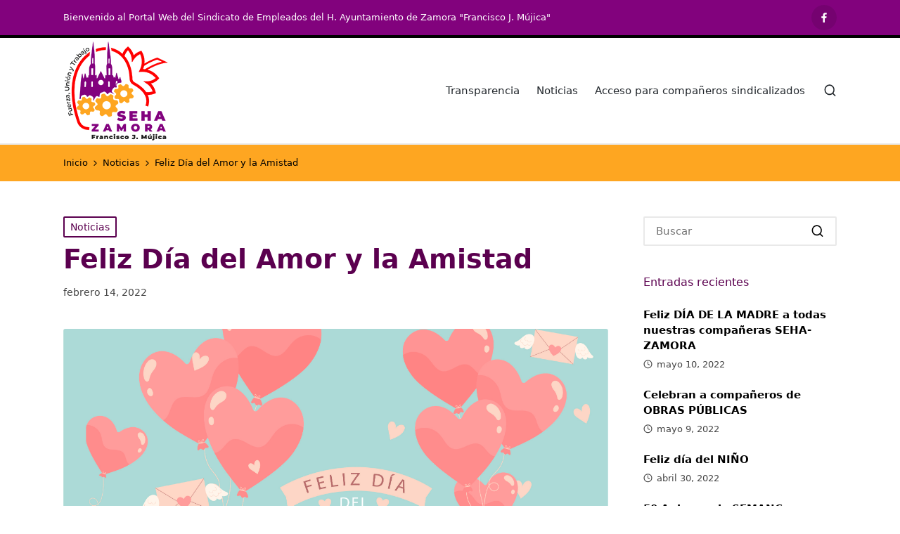

--- FILE ---
content_type: text/html; charset=UTF-8
request_url: https://sehazamora.org.mx/feliz-dia-del-amor-y-la-amistad/
body_size: 46630
content:

<!DOCTYPE html>
<html lang="es" itemscope itemtype="http://schema.org/WebPage">
<head>
	<meta charset="UTF-8">
	<link rel="profile" href="http://gmpg.org/xfn/11">
	<title>Feliz Día del Amor y la Amistad &#8211; Sindicato de Empleados del H. Ayuntamiento de Zamora &quot;Francisco J. Mújica&quot;</title>
<meta name='robots' content='max-image-preview:large' />
<meta name="viewport" content="width=device-width, initial-scale=1"><link rel="alternate" type="application/rss+xml" title="Sindicato de Empleados del H. Ayuntamiento de Zamora &quot;Francisco J. Mújica&quot; &raquo; Feed" href="https://sehazamora.org.mx/feed/" />
<link rel="alternate" type="application/rss+xml" title="Sindicato de Empleados del H. Ayuntamiento de Zamora &quot;Francisco J. Mújica&quot; &raquo; RSS de los comentarios" href="https://sehazamora.org.mx/comments/feed/" />
<link rel="alternate" type="application/rss+xml" title="Sindicato de Empleados del H. Ayuntamiento de Zamora &quot;Francisco J. Mújica&quot; &raquo; Feliz Día del Amor y la Amistad RSS de los comentarios" href="https://sehazamora.org.mx/feliz-dia-del-amor-y-la-amistad/feed/" />
<link rel="alternate" title="oEmbed (JSON)" type="application/json+oembed" href="https://sehazamora.org.mx/wp-json/oembed/1.0/embed?url=https%3A%2F%2Fsehazamora.org.mx%2Ffeliz-dia-del-amor-y-la-amistad%2F" />
<link rel="alternate" title="oEmbed (XML)" type="text/xml+oembed" href="https://sehazamora.org.mx/wp-json/oembed/1.0/embed?url=https%3A%2F%2Fsehazamora.org.mx%2Ffeliz-dia-del-amor-y-la-amistad%2F&#038;format=xml" />
<style id='wp-img-auto-sizes-contain-inline-css'>
img:is([sizes=auto i],[sizes^="auto," i]){contain-intrinsic-size:3000px 1500px}
/*# sourceURL=wp-img-auto-sizes-contain-inline-css */
</style>
<style id='wp-emoji-styles-inline-css'>

	img.wp-smiley, img.emoji {
		display: inline !important;
		border: none !important;
		box-shadow: none !important;
		height: 1em !important;
		width: 1em !important;
		margin: 0 0.07em !important;
		vertical-align: -0.1em !important;
		background: none !important;
		padding: 0 !important;
	}
/*# sourceURL=wp-emoji-styles-inline-css */
</style>
<style id='wp-block-library-inline-css'>
:root{--wp-block-synced-color:#7a00df;--wp-block-synced-color--rgb:122,0,223;--wp-bound-block-color:var(--wp-block-synced-color);--wp-editor-canvas-background:#ddd;--wp-admin-theme-color:#007cba;--wp-admin-theme-color--rgb:0,124,186;--wp-admin-theme-color-darker-10:#006ba1;--wp-admin-theme-color-darker-10--rgb:0,107,160.5;--wp-admin-theme-color-darker-20:#005a87;--wp-admin-theme-color-darker-20--rgb:0,90,135;--wp-admin-border-width-focus:2px}@media (min-resolution:192dpi){:root{--wp-admin-border-width-focus:1.5px}}.wp-element-button{cursor:pointer}:root .has-very-light-gray-background-color{background-color:#eee}:root .has-very-dark-gray-background-color{background-color:#313131}:root .has-very-light-gray-color{color:#eee}:root .has-very-dark-gray-color{color:#313131}:root .has-vivid-green-cyan-to-vivid-cyan-blue-gradient-background{background:linear-gradient(135deg,#00d084,#0693e3)}:root .has-purple-crush-gradient-background{background:linear-gradient(135deg,#34e2e4,#4721fb 50%,#ab1dfe)}:root .has-hazy-dawn-gradient-background{background:linear-gradient(135deg,#faaca8,#dad0ec)}:root .has-subdued-olive-gradient-background{background:linear-gradient(135deg,#fafae1,#67a671)}:root .has-atomic-cream-gradient-background{background:linear-gradient(135deg,#fdd79a,#004a59)}:root .has-nightshade-gradient-background{background:linear-gradient(135deg,#330968,#31cdcf)}:root .has-midnight-gradient-background{background:linear-gradient(135deg,#020381,#2874fc)}:root{--wp--preset--font-size--normal:16px;--wp--preset--font-size--huge:42px}.has-regular-font-size{font-size:1em}.has-larger-font-size{font-size:2.625em}.has-normal-font-size{font-size:var(--wp--preset--font-size--normal)}.has-huge-font-size{font-size:var(--wp--preset--font-size--huge)}.has-text-align-center{text-align:center}.has-text-align-left{text-align:left}.has-text-align-right{text-align:right}.has-fit-text{white-space:nowrap!important}#end-resizable-editor-section{display:none}.aligncenter{clear:both}.items-justified-left{justify-content:flex-start}.items-justified-center{justify-content:center}.items-justified-right{justify-content:flex-end}.items-justified-space-between{justify-content:space-between}.screen-reader-text{border:0;clip-path:inset(50%);height:1px;margin:-1px;overflow:hidden;padding:0;position:absolute;width:1px;word-wrap:normal!important}.screen-reader-text:focus{background-color:#ddd;clip-path:none;color:#444;display:block;font-size:1em;height:auto;left:5px;line-height:normal;padding:15px 23px 14px;text-decoration:none;top:5px;width:auto;z-index:100000}html :where(.has-border-color){border-style:solid}html :where([style*=border-top-color]){border-top-style:solid}html :where([style*=border-right-color]){border-right-style:solid}html :where([style*=border-bottom-color]){border-bottom-style:solid}html :where([style*=border-left-color]){border-left-style:solid}html :where([style*=border-width]){border-style:solid}html :where([style*=border-top-width]){border-top-style:solid}html :where([style*=border-right-width]){border-right-style:solid}html :where([style*=border-bottom-width]){border-bottom-style:solid}html :where([style*=border-left-width]){border-left-style:solid}html :where(img[class*=wp-image-]){height:auto;max-width:100%}:where(figure){margin:0 0 1em}html :where(.is-position-sticky){--wp-admin--admin-bar--position-offset:var(--wp-admin--admin-bar--height,0px)}@media screen and (max-width:600px){html :where(.is-position-sticky){--wp-admin--admin-bar--position-offset:0px}}

/*# sourceURL=wp-block-library-inline-css */
</style><style id='wp-block-paragraph-inline-css'>
.is-small-text{font-size:.875em}.is-regular-text{font-size:1em}.is-large-text{font-size:2.25em}.is-larger-text{font-size:3em}.has-drop-cap:not(:focus):first-letter{float:left;font-size:8.4em;font-style:normal;font-weight:100;line-height:.68;margin:.05em .1em 0 0;text-transform:uppercase}body.rtl .has-drop-cap:not(:focus):first-letter{float:none;margin-left:.1em}p.has-drop-cap.has-background{overflow:hidden}:root :where(p.has-background){padding:1.25em 2.375em}:where(p.has-text-color:not(.has-link-color)) a{color:inherit}p.has-text-align-left[style*="writing-mode:vertical-lr"],p.has-text-align-right[style*="writing-mode:vertical-rl"]{rotate:180deg}
/*# sourceURL=https://sehazamora.org.mx/wp-includes/blocks/paragraph/style.min.css */
</style>
<style id='global-styles-inline-css'>
:root{--wp--preset--aspect-ratio--square: 1;--wp--preset--aspect-ratio--4-3: 4/3;--wp--preset--aspect-ratio--3-4: 3/4;--wp--preset--aspect-ratio--3-2: 3/2;--wp--preset--aspect-ratio--2-3: 2/3;--wp--preset--aspect-ratio--16-9: 16/9;--wp--preset--aspect-ratio--9-16: 9/16;--wp--preset--color--black: #000000;--wp--preset--color--cyan-bluish-gray: #abb8c3;--wp--preset--color--white: #ffffff;--wp--preset--color--pale-pink: #f78da7;--wp--preset--color--vivid-red: #cf2e2e;--wp--preset--color--luminous-vivid-orange: #ff6900;--wp--preset--color--luminous-vivid-amber: #fcb900;--wp--preset--color--light-green-cyan: #7bdcb5;--wp--preset--color--vivid-green-cyan: #00d084;--wp--preset--color--pale-cyan-blue: #8ed1fc;--wp--preset--color--vivid-cyan-blue: #0693e3;--wp--preset--color--vivid-purple: #9b51e0;--wp--preset--gradient--vivid-cyan-blue-to-vivid-purple: linear-gradient(135deg,rgb(6,147,227) 0%,rgb(155,81,224) 100%);--wp--preset--gradient--light-green-cyan-to-vivid-green-cyan: linear-gradient(135deg,rgb(122,220,180) 0%,rgb(0,208,130) 100%);--wp--preset--gradient--luminous-vivid-amber-to-luminous-vivid-orange: linear-gradient(135deg,rgb(252,185,0) 0%,rgb(255,105,0) 100%);--wp--preset--gradient--luminous-vivid-orange-to-vivid-red: linear-gradient(135deg,rgb(255,105,0) 0%,rgb(207,46,46) 100%);--wp--preset--gradient--very-light-gray-to-cyan-bluish-gray: linear-gradient(135deg,rgb(238,238,238) 0%,rgb(169,184,195) 100%);--wp--preset--gradient--cool-to-warm-spectrum: linear-gradient(135deg,rgb(74,234,220) 0%,rgb(151,120,209) 20%,rgb(207,42,186) 40%,rgb(238,44,130) 60%,rgb(251,105,98) 80%,rgb(254,248,76) 100%);--wp--preset--gradient--blush-light-purple: linear-gradient(135deg,rgb(255,206,236) 0%,rgb(152,150,240) 100%);--wp--preset--gradient--blush-bordeaux: linear-gradient(135deg,rgb(254,205,165) 0%,rgb(254,45,45) 50%,rgb(107,0,62) 100%);--wp--preset--gradient--luminous-dusk: linear-gradient(135deg,rgb(255,203,112) 0%,rgb(199,81,192) 50%,rgb(65,88,208) 100%);--wp--preset--gradient--pale-ocean: linear-gradient(135deg,rgb(255,245,203) 0%,rgb(182,227,212) 50%,rgb(51,167,181) 100%);--wp--preset--gradient--electric-grass: linear-gradient(135deg,rgb(202,248,128) 0%,rgb(113,206,126) 100%);--wp--preset--gradient--midnight: linear-gradient(135deg,rgb(2,3,129) 0%,rgb(40,116,252) 100%);--wp--preset--font-size--small: 13px;--wp--preset--font-size--medium: 20px;--wp--preset--font-size--large: 36px;--wp--preset--font-size--x-large: 42px;--wp--preset--spacing--20: 0.44rem;--wp--preset--spacing--30: 0.67rem;--wp--preset--spacing--40: 1rem;--wp--preset--spacing--50: 1.5rem;--wp--preset--spacing--60: 2.25rem;--wp--preset--spacing--70: 3.38rem;--wp--preset--spacing--80: 5.06rem;--wp--preset--shadow--natural: 6px 6px 9px rgba(0, 0, 0, 0.2);--wp--preset--shadow--deep: 12px 12px 50px rgba(0, 0, 0, 0.4);--wp--preset--shadow--sharp: 6px 6px 0px rgba(0, 0, 0, 0.2);--wp--preset--shadow--outlined: 6px 6px 0px -3px rgb(255, 255, 255), 6px 6px rgb(0, 0, 0);--wp--preset--shadow--crisp: 6px 6px 0px rgb(0, 0, 0);}:where(.is-layout-flex){gap: 0.5em;}:where(.is-layout-grid){gap: 0.5em;}body .is-layout-flex{display: flex;}.is-layout-flex{flex-wrap: wrap;align-items: center;}.is-layout-flex > :is(*, div){margin: 0;}body .is-layout-grid{display: grid;}.is-layout-grid > :is(*, div){margin: 0;}:where(.wp-block-columns.is-layout-flex){gap: 2em;}:where(.wp-block-columns.is-layout-grid){gap: 2em;}:where(.wp-block-post-template.is-layout-flex){gap: 1.25em;}:where(.wp-block-post-template.is-layout-grid){gap: 1.25em;}.has-black-color{color: var(--wp--preset--color--black) !important;}.has-cyan-bluish-gray-color{color: var(--wp--preset--color--cyan-bluish-gray) !important;}.has-white-color{color: var(--wp--preset--color--white) !important;}.has-pale-pink-color{color: var(--wp--preset--color--pale-pink) !important;}.has-vivid-red-color{color: var(--wp--preset--color--vivid-red) !important;}.has-luminous-vivid-orange-color{color: var(--wp--preset--color--luminous-vivid-orange) !important;}.has-luminous-vivid-amber-color{color: var(--wp--preset--color--luminous-vivid-amber) !important;}.has-light-green-cyan-color{color: var(--wp--preset--color--light-green-cyan) !important;}.has-vivid-green-cyan-color{color: var(--wp--preset--color--vivid-green-cyan) !important;}.has-pale-cyan-blue-color{color: var(--wp--preset--color--pale-cyan-blue) !important;}.has-vivid-cyan-blue-color{color: var(--wp--preset--color--vivid-cyan-blue) !important;}.has-vivid-purple-color{color: var(--wp--preset--color--vivid-purple) !important;}.has-black-background-color{background-color: var(--wp--preset--color--black) !important;}.has-cyan-bluish-gray-background-color{background-color: var(--wp--preset--color--cyan-bluish-gray) !important;}.has-white-background-color{background-color: var(--wp--preset--color--white) !important;}.has-pale-pink-background-color{background-color: var(--wp--preset--color--pale-pink) !important;}.has-vivid-red-background-color{background-color: var(--wp--preset--color--vivid-red) !important;}.has-luminous-vivid-orange-background-color{background-color: var(--wp--preset--color--luminous-vivid-orange) !important;}.has-luminous-vivid-amber-background-color{background-color: var(--wp--preset--color--luminous-vivid-amber) !important;}.has-light-green-cyan-background-color{background-color: var(--wp--preset--color--light-green-cyan) !important;}.has-vivid-green-cyan-background-color{background-color: var(--wp--preset--color--vivid-green-cyan) !important;}.has-pale-cyan-blue-background-color{background-color: var(--wp--preset--color--pale-cyan-blue) !important;}.has-vivid-cyan-blue-background-color{background-color: var(--wp--preset--color--vivid-cyan-blue) !important;}.has-vivid-purple-background-color{background-color: var(--wp--preset--color--vivid-purple) !important;}.has-black-border-color{border-color: var(--wp--preset--color--black) !important;}.has-cyan-bluish-gray-border-color{border-color: var(--wp--preset--color--cyan-bluish-gray) !important;}.has-white-border-color{border-color: var(--wp--preset--color--white) !important;}.has-pale-pink-border-color{border-color: var(--wp--preset--color--pale-pink) !important;}.has-vivid-red-border-color{border-color: var(--wp--preset--color--vivid-red) !important;}.has-luminous-vivid-orange-border-color{border-color: var(--wp--preset--color--luminous-vivid-orange) !important;}.has-luminous-vivid-amber-border-color{border-color: var(--wp--preset--color--luminous-vivid-amber) !important;}.has-light-green-cyan-border-color{border-color: var(--wp--preset--color--light-green-cyan) !important;}.has-vivid-green-cyan-border-color{border-color: var(--wp--preset--color--vivid-green-cyan) !important;}.has-pale-cyan-blue-border-color{border-color: var(--wp--preset--color--pale-cyan-blue) !important;}.has-vivid-cyan-blue-border-color{border-color: var(--wp--preset--color--vivid-cyan-blue) !important;}.has-vivid-purple-border-color{border-color: var(--wp--preset--color--vivid-purple) !important;}.has-vivid-cyan-blue-to-vivid-purple-gradient-background{background: var(--wp--preset--gradient--vivid-cyan-blue-to-vivid-purple) !important;}.has-light-green-cyan-to-vivid-green-cyan-gradient-background{background: var(--wp--preset--gradient--light-green-cyan-to-vivid-green-cyan) !important;}.has-luminous-vivid-amber-to-luminous-vivid-orange-gradient-background{background: var(--wp--preset--gradient--luminous-vivid-amber-to-luminous-vivid-orange) !important;}.has-luminous-vivid-orange-to-vivid-red-gradient-background{background: var(--wp--preset--gradient--luminous-vivid-orange-to-vivid-red) !important;}.has-very-light-gray-to-cyan-bluish-gray-gradient-background{background: var(--wp--preset--gradient--very-light-gray-to-cyan-bluish-gray) !important;}.has-cool-to-warm-spectrum-gradient-background{background: var(--wp--preset--gradient--cool-to-warm-spectrum) !important;}.has-blush-light-purple-gradient-background{background: var(--wp--preset--gradient--blush-light-purple) !important;}.has-blush-bordeaux-gradient-background{background: var(--wp--preset--gradient--blush-bordeaux) !important;}.has-luminous-dusk-gradient-background{background: var(--wp--preset--gradient--luminous-dusk) !important;}.has-pale-ocean-gradient-background{background: var(--wp--preset--gradient--pale-ocean) !important;}.has-electric-grass-gradient-background{background: var(--wp--preset--gradient--electric-grass) !important;}.has-midnight-gradient-background{background: var(--wp--preset--gradient--midnight) !important;}.has-small-font-size{font-size: var(--wp--preset--font-size--small) !important;}.has-medium-font-size{font-size: var(--wp--preset--font-size--medium) !important;}.has-large-font-size{font-size: var(--wp--preset--font-size--large) !important;}.has-x-large-font-size{font-size: var(--wp--preset--font-size--x-large) !important;}
/*# sourceURL=global-styles-inline-css */
</style>

<style id='classic-theme-styles-inline-css'>
/*! This file is auto-generated */
.wp-block-button__link{color:#fff;background-color:#32373c;border-radius:9999px;box-shadow:none;text-decoration:none;padding:calc(.667em + 2px) calc(1.333em + 2px);font-size:1.125em}.wp-block-file__button{background:#32373c;color:#fff;text-decoration:none}
/*# sourceURL=/wp-includes/css/classic-themes.min.css */
</style>
<link rel='stylesheet' id='sinatra-styles-css' href='https://sehazamora.org.mx/wp-content/themes/sinatra/assets/css/style.min.css?ver=1.3' media='all' />
<link rel='stylesheet' id='sinatra-dynamic-styles-css' href='https://sehazamora.org.mx/wp-content/uploads/sinatra/dynamic-styles.css?ver=1769385084' media='all' />
<link rel="https://api.w.org/" href="https://sehazamora.org.mx/wp-json/" /><link rel="alternate" title="JSON" type="application/json" href="https://sehazamora.org.mx/wp-json/wp/v2/posts/483" /><link rel="EditURI" type="application/rsd+xml" title="RSD" href="https://sehazamora.org.mx/xmlrpc.php?rsd" />
<meta name="generator" content="WordPress 6.9" />
<link rel="canonical" href="https://sehazamora.org.mx/feliz-dia-del-amor-y-la-amistad/" />
<link rel='shortlink' href='https://sehazamora.org.mx/?p=483' />
<link rel="pingback" href="https://sehazamora.org.mx/xmlrpc.php">
<meta name="theme-color" content="#5b004f"><style id="uagb-style-conditional-extension">@media (min-width: 1025px){body .uag-hide-desktop.uagb-google-map__wrap,body .uag-hide-desktop{display:none !important}}@media (min-width: 768px) and (max-width: 1024px){body .uag-hide-tab.uagb-google-map__wrap,body .uag-hide-tab{display:none !important}}@media (max-width: 767px){body .uag-hide-mob.uagb-google-map__wrap,body .uag-hide-mob{display:none !important}}</style><link rel="icon" href="https://sehazamora.org.mx/wp-content/uploads/2021/05/logo_sehazamora_250x250.png" sizes="32x32" />
<link rel="icon" href="https://sehazamora.org.mx/wp-content/uploads/2021/05/logo_sehazamora_250x250.png" sizes="192x192" />
<link rel="apple-touch-icon" href="https://sehazamora.org.mx/wp-content/uploads/2021/05/logo_sehazamora_250x250.png" />
<meta name="msapplication-TileImage" content="https://sehazamora.org.mx/wp-content/uploads/2021/05/logo_sehazamora_250x250.png" />
</head>

<body class="wp-singular post-template-default single single-post postid-483 single-format-standard wp-custom-logo wp-embed-responsive wp-theme-sinatra sinatra-topbar__separators-regular sinatra-layout__fw-contained sinatra-header-layout-1 sinatra-menu-animation-underline sinatra-header__separators-regular si-single-title-in-content si-page-title-align-left si-has-sidebar sinatra-sidebar-style-1 sinatra-sidebar-position__right-sidebar si-sidebar-r__after-content entry-media-hover-style-1 sinatra-copyright-layout-1 si-input-supported validate-comment-form si-menu-accessibility">



<div id="si-preloader">
	
<div class="preloader-1">
	<div></div>
</div><!-- END .si-preloader-1 -->
</div><!-- END #si-preloader -->
<div id="page" class="hfeed site">
	<a class="skip-link screen-reader-text" href="#content">Saltar al contenido</a>

	
	<header id="masthead" class="site-header" role="banner" itemtype="https://schema.org/WPHeader" itemscope="itemscope">
		
<div id="sinatra-topbar" class="sinatra-hide-mobile-tablet">
	<div class="si-container">
		<div class="si-flex-row">
			<div class="col-md flex-basis-auto start-sm"><div class="si-topbar-widget__text si-topbar-widget sinatra-all"><span>Bienvenido al Portal Web del Sindicato de Empleados del H. Ayuntamiento de Zamora "Francisco J. Mújica"</span></div><!-- END .si-topbar-widget --></div>
			<div class="col-md flex-basis-auto end-sm"><div class="si-topbar-widget__socials si-topbar-widget sinatra-all"><nav class="sinatra-social-nav rounded si-standard"><ul id="menu-redes_sociales" class="sinatra-socials-menu"><li id="menu-item-42" class="menu-item menu-item-type-custom menu-item-object-custom menu-item-42"><a href="https://www.facebook.com/SEHAZAMORA"><span class="screen-reader-text">Facebook</span><svg class="si-icon" aria-hidden="true" xmlns="http://www.w3.org/2000/svg" width="32" height="32" viewBox="0 0 32 32"><path d="M18.518 32.438v-14.639h4.88l0.751-5.693h-5.631v-3.629c0-1.627 0.438-2.753 2.815-2.753h3.003v-5.067c-0.5-0.125-2.315-0.25-4.379-0.25-4.379 0-7.32 2.628-7.32 7.507v4.192h-4.942v5.693h4.942v14.639z"></path></svg><svg class="si-icon bottom-icon" aria-hidden="true" xmlns="http://www.w3.org/2000/svg" width="32" height="32" viewBox="0 0 32 32"><path d="M18.518 32.438v-14.639h4.88l0.751-5.693h-5.631v-3.629c0-1.627 0.438-2.753 2.815-2.753h3.003v-5.067c-0.5-0.125-2.315-0.25-4.379-0.25-4.379 0-7.32 2.628-7.32 7.507v4.192h-4.942v5.693h4.942v14.639z"></path></svg></a></li>
</ul></nav></div><!-- END .si-topbar-widget --></div>
		</div>
	</div>
</div><!-- END #sinatra-topbar -->
<div id="sinatra-header" >
		<div id="sinatra-header-inner">
	
<div class="si-container si-header-container">

	
<div class="sinatra-logo si-header-element" itemtype="https://schema.org/Organization" itemscope="itemscope">
	<div class="logo-inner"><a href="https://sehazamora.org.mx/" rel="home" class="" itemprop="url">
					<img src="https://sehazamora.org.mx/wp-content/uploads/2021/05/logo-seha-zamora-color-150x150-1.png" alt="Sindicato de Empleados del Ayuntamiento de Zamora Francisco J. Mújica" width="150" height="150" class="" itemprop="logo"/>
				</a></div></div><!-- END .sinatra-logo -->

<nav class="site-navigation main-navigation sinatra-primary-nav sinatra-nav si-header-element" role="navigation" itemtype="https://schema.org/SiteNavigationElement" itemscope="itemscope" aria-label="Navegación del sitio">
<ul id="sinatra-primary-nav" class="menu"><li id="menu-item-9" class="menu-item menu-item-type-custom menu-item-object-custom menu-item-9"><a href="https://sehazamora.org.mx/transparencia/"><span>Transparencia</span></a></li>
<li id="menu-item-113" class="menu-item menu-item-type-post_type menu-item-object-page menu-item-113"><a href="https://sehazamora.org.mx/noticias/"><span>Noticias</span></a></li>
<li id="menu-item-11" class="menu-item menu-item-type-custom menu-item-object-custom menu-item-11"><a href="https://sehazamora.org.mx/mi-cuenta/"><span>Acceso para compañeros sindicalizados</span></a></li>
</ul></nav><!-- END .sinatra-nav -->
<div class="si-header-widgets si-header-element sinatra-widget-location-right"><div class="si-header-widget__search si-header-widget sinatra-hide-mobile-tablet"><div class="si-widget-wrapper">
<div aria-haspopup="true">
	<a href="#" class="si-search">
		<svg class="si-icon" aria-label="Buscar" xmlns="http://www.w3.org/2000/svg" width="32" height="32" viewBox="0 0 32 32"><path d="M28.962 26.499l-4.938-4.938c1.602-2.002 2.669-4.671 2.669-7.474 0-6.673-5.339-12.012-12.012-12.012s-12.012 5.339-12.012 12.012c0 6.673 5.339 12.012 12.012 12.012 2.803 0 5.472-0.934 7.474-2.669l4.938 4.938c0.267 0.267 0.667 0.4 0.934 0.4s0.667-0.133 0.934-0.4c0.534-0.534 0.534-1.335 0-1.868zM5.339 14.087c0-5.205 4.137-9.342 9.342-9.342s9.342 4.137 9.342 9.342c0 2.536-1.068 4.938-2.669 6.54 0 0 0 0 0 0s0 0 0 0c-1.735 1.735-4.004 2.669-6.54 2.669-5.339 0.133-9.476-4.004-9.476-9.209z"></path></svg>	</a><!-- END .si-search -->

	<div class="si-search-simple si-search-container dropdown-item">
		<form role="search" aria-label="Búsqueda en el sitio" method="get" class="si-search-form" action="https://sehazamora.org.mx/">

			<label class="si-form-label">
				<span class="screen-reader-text">Buscar:</span>
				<input type="search" class="si-input-search" placeholder="Buscar" value="" name="s" autocomplete="off">
			</label><!-- END .sinara-form-label -->

			
			<button type="submit" class="sinatra-animate-arrow right-arrow" aria-hidden="true" role="button" tabindex="-1">
				<svg xmlns="http://www.w3.org/2000/svg" xmlns:xlink="http://www.w3.org/1999/xlink" x="0px" y="0px" width="30px" height="18px" viewBox="0 0 30 18" enable-background="new 0 0 30 18" xml:space="preserve">
					
					<path class="arrow-handle" d="M2.511,9.007l7.185-7.221c0.407-0.409,0.407-1.071,0-1.48s-1.068-0.409-1.476,0L0.306,8.259 c-0.408,0.41-0.408,1.072,0,1.481l7.914,7.952c0.407,0.408,1.068,0.408,1.476,0s0.407-1.07,0-1.479L2.511,9.007z">
					</path>
					
					<path class="arrow-bar" fill-rule="evenodd" clip-rule="evenodd" d="M1,8h28.001c0.551,0,1,0.448,1,1c0,0.553-0.449,1-1,1H1c-0.553,0-1-0.447-1-1
					                            C0,8.448,0.447,8,1,8z">
					</path>
				</svg>
			</button>
		</form>
	</div><!-- END .si-search-simple -->
</div>
</div></div><!-- END .si-header-widget --></div><!-- END .si-header-widgets -->
	<span class="si-header-element si-mobile-nav">
				<button class="si-hamburger hamburger--spin si-hamburger-sinatra-primary-nav" aria-label="Menú" aria-controls="sinatra-primary-nav" type="button">

			
			<span class="hamburger-box">
				<span class="hamburger-inner"></span>
			</span>

		</button>
			</span>

</div><!-- END .si-container -->
	</div><!-- END #sinatra-header-inner -->
	</div><!-- END #sinatra-header -->
		
<div class="page-header si-has-breadcrumbs">

	
	
	<div class="si-container si-breadcrumbs"><nav role="navigation" aria-label="Migas de pan" class="breadcrumb-trail breadcrumbs" itemprop="breadcrumb"><ul class="trail-items" itemscope itemtype="http://schema.org/BreadcrumbList"><meta name="numberOfItems" content="3" /><meta name="itemListOrder" content="Ascending" /><li itemprop="itemListElement" itemscope itemtype="http://schema.org/ListItem" class="trail-item trail-begin"><a href="https://sehazamora.org.mx/" rel="home" itemprop="item"><span itemprop="name">Inicio</span></a><meta itemprop="position" content="1" /></li><li itemprop="itemListElement" itemscope itemtype="http://schema.org/ListItem" class="trail-item"><a href="https://sehazamora.org.mx/category/noticias/" itemprop="item"><span itemprop="name">Noticias</span></a><meta itemprop="position" content="2" /></li><li itemprop="itemListElement" itemscope itemtype="http://schema.org/ListItem" class="trail-item trail-end"><span><span itemprop="name">Feliz Día del Amor y la Amistad</span></span><meta itemprop="position" content="3" /></li></ul></nav></div>
</div>
	</header><!-- #masthead .site-header -->

	
		<div id="main" class="site-main">

		
<div class="si-container">

	<div id="primary" class="content-area">

		
		<main id="content" class="site-content" role="main" itemscope itemtype="http://schema.org/Blog">

			

<article id="post-483" class="sinatra-article post-483 post type-post status-publish format-standard has-post-thumbnail hentry category-noticias tag-roberto-ochoa tag-sehazamora tag-sindicalizados-zamora tag-sindicato-de-empleados-del-h-ayuntamiento-de-zamora tag-sindicatos-zamora" itemscope="" itemtype="https://schema.org/CreativeWork">

	
<div class="post-category">

	<span class="cat-links"><span class="screen-reader-text">Publicado en</span><span><a href="https://sehazamora.org.mx/category/noticias/" rel="category tag">Noticias</a></span></span>
</div>

<header class="entry-header">

	
	<h1 class="entry-title" itemprop="headline">
		Feliz Día del Amor y la Amistad	</h1>

</header>
<div class="entry-meta"><div class="entry-meta-elements"><span class="posted-on"><time class="entry-date published updated" datetime="2022-02-14T08:25:00-06:00">febrero 14, 2022</time></span></div></div><div class="post-thumb entry-media thumbnail"><img width="1024" height="984" src="https://sehazamora.org.mx/wp-content/uploads/2022/02/FELIZ-DIA-DEL-AMOR-Y-AMISTAD.jpg" class="attachment-large size-large wp-post-image" alt="Feliz Día del Amor y la Amistad" /></div>
<div class="entry-content si-entry" itemprop="text">
	
<p>&#8220;Mucha gente entra y sale de tu vida a lo largo de los años. Pero solo los verdaderos amigos dejan huellas en tu corazón&#8221;.¡ℱℯ𝓁𝒾𝓏 𝒹𝒾́𝒶 𝒹ℯ𝓁 𝒜𝓂ℴ𝓇 𝓎 𝒜𝓂𝒾𝓈𝓉𝒶𝒹!</p>



<p>𝐄𝐥 𝐂𝐨𝐦𝐢𝐭𝐞́ 𝐃𝐢𝐫𝐞𝐜𝐭𝐢𝐯𝐨 𝐲 𝐃𝐞𝐥𝐞𝐠𝐚𝐝𝐨𝐬 𝐝𝐞𝐥 𝐒𝐢𝐧𝐝𝐢𝐜𝐚𝐭𝐨 𝐝𝐞 𝐄𝐦𝐩𝐥𝐞𝐚𝐝𝐨𝐬 𝐝𝐞𝐥 𝐇. 𝐀𝐲𝐮𝐧𝐭𝐚𝐦𝐢𝐞𝐧𝐭𝐨 𝐝𝐞 𝐙𝐚𝐦𝐨𝐫𝐚 ❞𝐅𝐫𝐚𝐧𝐜𝐢𝐬𝐜𝐨 𝐉. 𝐌𝐮́𝐣𝐢𝐜𝐚❞.</p>



<p><a href="https://www.facebook.com/hashtag/sehazamora?__eep__=6&amp;__cft__[0]=AZUQEtp-OBgs6-u5EFCkHYU_ouKePmRs7ulzZKS0d76iclqVWVNuMd5i347K_9Ics7t_Aemwn4LlANg_WIbTfhqwAWfH4E0eNGNo6XrRQ9-P5oQQMfboVtdMEN0vPjMpQVi2mYtpweMutUDxlaR1SO3JIYKKaUiRIKEBnFrjvfWlvw&amp;__tn__=*NK-R">#sehazamora</a></p>



<p><a href="https://www.facebook.com/hashtag/robertoochoa?__eep__=6&amp;__cft__[0]=AZUQEtp-OBgs6-u5EFCkHYU_ouKePmRs7ulzZKS0d76iclqVWVNuMd5i347K_9Ics7t_Aemwn4LlANg_WIbTfhqwAWfH4E0eNGNo6XrRQ9-P5oQQMfboVtdMEN0vPjMpQVi2mYtpweMutUDxlaR1SO3JIYKKaUiRIKEBnFrjvfWlvw&amp;__tn__=*NK-R">#RobertoOchoa</a></p>
</div>




<div class="entry-footer">

	<span class="screen-reader-text">Etiquetas: </span><div class="post-tags"><span class="cat-links"><a href="https://sehazamora.org.mx/tag/roberto-ochoa/" rel="tag">Roberto Ochoa</a><a href="https://sehazamora.org.mx/tag/sehazamora/" rel="tag">SEHAZAMORA</a><a href="https://sehazamora.org.mx/tag/sindicalizados-zamora/" rel="tag">Sindicalizados Zamora</a><a href="https://sehazamora.org.mx/tag/sindicato-de-empleados-del-h-ayuntamiento-de-zamora/" rel="tag">SINDICATO DE EMPLEADOS DEL H AYUNTAMIENTO DE ZAMORA</a><a href="https://sehazamora.org.mx/tag/sindicatos-zamora/" rel="tag">SINDICATOS ZAMORA</a></span></div><span class="last-updated si-iflex-center"><time class="entry-date updated" datetime="2022-02-17T14:28:48-06:00">Última actualización el febrero 17, 2022</time></span>
</div>


<section class="post-nav" role="navigation">
	<h2 class="screen-reader-text">Navegación de entradas</h2>

	<div class="nav-previous"><h6 class="nav-title">Entrada anterior</h6><a href="https://sehazamora.org.mx/dia-mundial-contra-el-cancer/" rel="prev"><div class="nav-content"><img width="75" height="38" src="https://sehazamora.org.mx/wp-content/uploads/2022/02/DIA-MUNDIAL-VS-CANCER.jpg" class="attachment-75x75 size-75x75 wp-post-image" alt="Día Mundial Contra EL CANCER" itemprop="image" decoding="async" /> <span>Día Mundial Contra EL CANCER</span></div></a></div><div class="nav-next"><h6 class="nav-title">Siguiente entrada</h6><a href="https://sehazamora.org.mx/estamos-presentes-en-el-curso-de-induccion-a-la-transparencia-acceso-a-la-informacion-publica-plataforma-nacional-de-transparencia-proteccion-de-datos-personales-archivo-y-gestion-documental-moda/" rel="next"><div class="nav-content"><span>Estamos presentes en el Curso de Inducción a la Transparencia, Acceso a la Información Pública, Plataforma Nacional de Transparencia, Protección de Datos Personales, Archivo y Gestión Documental. Modalidad Virtual</span> <img width="75" height="38" src="https://sehazamora.org.mx/wp-content/uploads/2022/02/capacitacion-IMAIP.jpg" class="attachment-75x75 size-75x75 wp-post-image" alt="Estamos presentes en el Curso de Inducción a la Transparencia, Acceso a la Información Pública, Plataforma Nacional de Transparencia, Protección de Datos Personales, Archivo y Gestión Documental. Modalidad Virtual" itemprop="image" decoding="async" /></div></a></div>
</section>

</article><!-- #post-483 -->


		</main><!-- #content .site-content -->

		
	</div><!-- #primary .content-area -->

	
<aside id="secondary" class="widget-area si-sidebar-container" itemtype="http://schema.org/WPSideBar" itemscope="itemscope" role="complementary">

	<div class="si-sidebar-inner">
		
		<div id="search-2" class="si-sidebar-widget si-widget si-entry widget widget_search">
<form role="search" method="get" class="search-form" action="https://sehazamora.org.mx/">
	<div>
		<input type="search" class="search-field" aria-label="Introducir las palabras clave de búsqueda" placeholder="Buscar" value="" name="s" />
		
		<button role="button" type="submit" class="search-submit" aria-label="Buscar">
			<svg class="si-icon" aria-hidden="true" xmlns="http://www.w3.org/2000/svg" width="32" height="32" viewBox="0 0 32 32"><path d="M28.962 26.499l-4.938-4.938c1.602-2.002 2.669-4.671 2.669-7.474 0-6.673-5.339-12.012-12.012-12.012s-12.012 5.339-12.012 12.012c0 6.673 5.339 12.012 12.012 12.012 2.803 0 5.472-0.934 7.474-2.669l4.938 4.938c0.267 0.267 0.667 0.4 0.934 0.4s0.667-0.133 0.934-0.4c0.534-0.534 0.534-1.335 0-1.868zM5.339 14.087c0-5.205 4.137-9.342 9.342-9.342s9.342 4.137 9.342 9.342c0 2.536-1.068 4.938-2.669 6.54 0 0 0 0 0 0s0 0 0 0c-1.735 1.735-4.004 2.669-6.54 2.669-5.339 0.133-9.476-4.004-9.476-9.209z"></path></svg>		</button>
	</div>
</form>
</div>
		<div id="recent-posts-2" class="si-sidebar-widget si-widget si-entry widget widget_recent_entries">
		<div class="h4 widget-title">Entradas recientes</div>
		<ul>
											<li>
					<a href="https://sehazamora.org.mx/feliz-dia-de-la-madre-a-todas-nuestras-companeras-seha-zamora/">Feliz DÍA DE LA MADRE a todas nuestras compañeras SEHA-ZAMORA</a>
											<span class="post-date">mayo 10, 2022</span>
									</li>
											<li>
					<a href="https://sehazamora.org.mx/celebran-a-companeros-de-obras-publicas/">Celebran a compañeros de OBRAS PÚBLICAS</a>
											<span class="post-date">mayo 9, 2022</span>
									</li>
											<li>
					<a href="https://sehazamora.org.mx/feliz-dia-del-nino/">Feliz día del NIÑO</a>
											<span class="post-date">abril 30, 2022</span>
									</li>
											<li>
					<a href="https://sehazamora.org.mx/50-aniversario-semanc/">50 Aniversario SEMANC</a>
											<span class="post-date">abril 29, 2022</span>
									</li>
											<li>
					<a href="https://sehazamora.org.mx/jubilan-a-6-companeros/">JUBILAN A 6 COMPAÑEROS</a>
											<span class="post-date">abril 27, 2022</span>
									</li>
											<li>
					<a href="https://sehazamora.org.mx/arranco-el-torneo-de-futbol-interno/">Arrancó el Torneo de futbol interno</a>
											<span class="post-date">abril 20, 2022</span>
									</li>
											<li>
					<a href="https://sehazamora.org.mx/servicio-medico-en-dias-santos/">SERVICIO MEDICO EN DIAS SANTOS</a>
											<span class="post-date">abril 13, 2022</span>
									</li>
											<li>
					<a href="https://sehazamora.org.mx/invitacion-al-50-aniversario-del-semacm/">INVITACION AL 50 ANIVERSARIO DEL SEMACM</a>
											<span class="post-date">abril 8, 2022</span>
									</li>
											<li>
					<a href="https://sehazamora.org.mx/servicio-medico-dental/">SERVICIO MEDICO DENTAL</a>
											<span class="post-date">abril 6, 2022</span>
									</li>
											<li>
					<a href="https://sehazamora.org.mx/dia-internacional-de-la-mujer/">Día Internacional de la MUJER</a>
											<span class="post-date">marzo 8, 2022</span>
									</li>
					</ul>

		</div><div id="text-4" class="si-sidebar-widget si-widget si-entry widget widget_text">			<div class="textwidget"><p><iframe loading="lazy" src="https://www.facebook.com/plugins/video.php?height=314&#038;href=https%3A%2F%2Fwww.facebook.com%2FSEHAZAMORA%2Fvideos%2F3637067979671476%2F&#038;show_text=false&#038;width=560" style="border:none;overflow:hidden" scrolling="no" frameborder="0" allowfullscreen="true" allow="autoplay; clipboard-write; encrypted-media; picture-in-picture; web-share" allowFullScreen="true"></iframe></p>
</div>
		</div>
			</div>

</aside><!--#secondary .widget-area -->


</div><!-- END .si-container -->

		
	</div><!-- #main .site-main -->
	
	
			<footer id="colophon" class="site-footer" role="contentinfo" itemtype="http://schema.org/WPFooter" itemscope="itemscope">

			
<div id="sinatra-footer" >
	<div class="si-container">
		<div class="si-flex-row" id="sinatra-footer-widgets">

							<div class="sinatra-footer-column col-xs-12 col-sm-6 stretch-xs col-md-3">
					<div id="media_image-3" class="si-footer-widget si-widget si-entry widget widget_media_image"><a href="https://sehazamora.org.mx/"><img width="200" height="200" src="https://sehazamora.org.mx/wp-content/uploads/2021/05/logo-seha-zamora-blanco-200x200-1.png" class="image wp-image-89  attachment-full size-full" alt="Sindicato de Empleados del Ayuntamiento de Zamora Francisco J. Mújica" style="max-width: 100%; height: auto;" title="Sindicato de Empleados del Ayuntamiento de Zamora Francisco J. Mújica" decoding="async" loading="lazy" /></a></div><div id="text-2" class="si-footer-widget si-widget si-entry widget widget_text">			<div class="textwidget"><p>Calle del Teco 230, Fracc. El Jericó, CP. 59630, Zamora, Mich.</p>
</div>
		</div>				</div>
								<div class="sinatra-footer-column col-xs-12 col-sm-6 stretch-xs col-md-3">
					<div id="nav_menu-4" class="si-footer-widget si-widget si-entry widget widget_nav_menu"><div class="h4 widget-title">SEHAZAMORA</div><div class="menu-sehazamora-container"><ul id="menu-sehazamora" class="menu"><li id="menu-item-351" class="menu-item menu-item-type-post_type menu-item-object-page menu-item-351"><a href="https://sehazamora.org.mx/mision/">Misión</a></li>
<li id="menu-item-352" class="menu-item menu-item-type-post_type menu-item-object-page menu-item-352"><a href="https://sehazamora.org.mx/vision/">Visión</a></li>
<li id="menu-item-353" class="menu-item menu-item-type-post_type menu-item-object-page menu-item-353"><a href="https://sehazamora.org.mx/valores/">Valores</a></li>
<li id="menu-item-354" class="menu-item menu-item-type-post_type menu-item-object-page menu-item-354"><a href="https://sehazamora.org.mx/objetivos/">Objetivos</a></li>
<li id="menu-item-78" class="menu-item menu-item-type-custom menu-item-object-custom menu-item-78"><a target="_blank" href="https://sehazamora.org.mx/file/2022-03-29/5670283828.pdf">Comité ejecutivo</a></li>
<li id="menu-item-79" class="menu-item menu-item-type-custom menu-item-object-custom menu-item-79"><a target="_blank" href="https://sehazamora.org.mx/file/2022-04-19/3982759869.pdf">Comité de Transparencia</a></li>
<li id="menu-item-382" class="menu-item menu-item-type-custom menu-item-object-custom menu-item-382"><a target="_blank" href="https://sehazamora.org.mx/file/2021-09-21/2341947972.pdf">Estatutos</a></li>
<li id="menu-item-383" class="menu-item menu-item-type-custom menu-item-object-custom menu-item-383"><a target="_blank" href="https://sehazamora.org.mx/file/2021-09-21/2342784782.pdf">Condiciones Generales de Trabajo 2021-2023</a></li>
</ul></div></div>				</div>
								<div class="sinatra-footer-column col-xs-12 col-sm-6 stretch-xs col-md-3">
					<div id="nav_menu-5" class="si-footer-widget si-widget si-entry widget widget_nav_menu"><div class="h4 widget-title">ENLACES</div><div class="menu-enlaces_footer-container"><ul id="menu-enlaces_footer" class="menu"><li id="menu-item-80" class="menu-item menu-item-type-custom menu-item-object-custom menu-item-80"><a href="https://sehazamora.org.mx/transparencia/">Transparencia</a></li>
<li id="menu-item-202" class="menu-item menu-item-type-post_type menu-item-object-page menu-item-privacy-policy menu-item-202"><a rel="privacy-policy" href="https://sehazamora.org.mx/aviso-de-privacidad/">Aviso de Privacidad</a></li>
<li id="menu-item-203" class="menu-item menu-item-type-post_type menu-item-object-page menu-item-203"><a href="https://sehazamora.org.mx/noticias/">Noticias</a></li>
</ul></div></div>				</div>
								<div class="sinatra-footer-column col-xs-12 col-sm-6 stretch-xs col-md-3">
					<div id="nav_menu-7" class="si-footer-widget si-widget si-entry widget widget_nav_menu clr"><div class="h4 widget-title">SINDICALIZADOS</div><div class="menu-sindicalizados-container"><ul id="menu-sindicalizados" class="menu"><li id="menu-item-84" class="menu-item menu-item-type-custom menu-item-object-custom menu-item-84"><a href="https://sehazamora.org.mx/mi-cuenta/">Acceso para compañeros sindicalizados</a></li>
</ul></div></div><div id="text-3" class="si-footer-widget si-widget si-entry widget widget_text clr"><div class="h4 widget-title">CONTACTO</div>			<div class="textwidget"><p>Teléfono: <strong>351-137-8161</strong></p>
<p>Email: <a href="mailto:sehazamora@hotmail.com">sehazamora@hotmail.com</a></p>
<p>Facebook: <a href="https://www.facebook.com/SEHAZAMORA">sehazamora</a></p>
</div>
		</div>				</div>
				
		</div><!-- END .si-flex-row -->
	</div><!-- END .si-container -->
</div><!-- END #sinatra-footer -->

<div id="sinatra-copyright" class="contained-separator">
	<div class="si-container">
		<div class="si-flex-row">

			<div class="col-xs-12 center-xs col-md flex-basis-auto start-md"><div class="si-copyright-widget__text si-copyright-widget sinatra-all"><span>Sindicato de Empleados del H. Ayuntamiento de Zamora &quot;Francisco J. Mújica&quot;.<br />
Todos los derechos reservados.</span></div><!-- END .si-copyright-widget --></div>
			<div class="col-xs-12 center-xs col-md flex-basis-auto end-md"><div class="si-copyright-widget__text si-copyright-widget sinatra-all"><span><strong>&copy; 2026 — SEHAZAMORA</span></div><!-- END .si-copyright-widget --><div class="si-copyright-widget__text si-copyright-widget sinatra-all"><span>by <a href="//dianahosting.com">DianaHosting</a>.com </strong></span></div><!-- END .si-copyright-widget --></div>

		</div><!-- END .si-flex-row -->
	</div>
</div><!-- END #sinatra-copyright -->

		</footer><!-- #colophon .site-footer -->
	
	
</div><!-- END #page -->

<a href="#" id="si-scroll-top" class="si-smooth-scroll" title="Volver arriba" >
	<span class="si-scroll-icon" aria-hidden="true">
		<svg class="si-icon top-icon" xmlns="http://www.w3.org/2000/svg" width="32" height="32" viewBox="0 0 32 32"><path d="M24.958 18.491l-8.008-8.008c-0.534-0.534-1.335-0.534-1.868 0l-8.008 8.008c-0.534 0.534-0.534 1.335 0 1.868s1.335 0.534 1.868 0l7.074-7.074 7.074 7.074c0.267 0.267 0.667 0.4 0.934 0.4s0.667-0.133 0.934-0.4c0.534-0.534 0.534-1.335 0-1.868z"></path></svg>		<svg class="si-icon" xmlns="http://www.w3.org/2000/svg" width="32" height="32" viewBox="0 0 32 32"><path d="M24.958 18.491l-8.008-8.008c-0.534-0.534-1.335-0.534-1.868 0l-8.008 8.008c-0.534 0.534-0.534 1.335 0 1.868s1.335 0.534 1.868 0l7.074-7.074 7.074 7.074c0.267 0.267 0.667 0.4 0.934 0.4s0.667-0.133 0.934-0.4c0.534-0.534 0.534-1.335 0-1.868z"></path></svg>	</span>
	<span class="screen-reader-text">Volver arriba</span>
</a><!-- END #sinatra-scroll-to-top -->
<script type="speculationrules">
{"prefetch":[{"source":"document","where":{"and":[{"href_matches":"/*"},{"not":{"href_matches":["/wp-*.php","/wp-admin/*","/wp-content/uploads/*","/wp-content/*","/wp-content/plugins/*","/wp-content/themes/sinatra/*","/*\\?(.+)"]}},{"not":{"selector_matches":"a[rel~=\"nofollow\"]"}},{"not":{"selector_matches":".no-prefetch, .no-prefetch a"}}]},"eagerness":"conservative"}]}
</script>
	<script>
	!function(){var e=-1<navigator.userAgent.toLowerCase().indexOf("webkit"),t=-1<navigator.userAgent.toLowerCase().indexOf("opera"),n=-1<navigator.userAgent.toLowerCase().indexOf("msie");(e||t||n)&&document.getElementById&&window.addEventListener&&window.addEventListener("hashchange",function(){var e,t=location.hash.substring(1);/^[A-z0-9_-]+$/.test(t)&&(e=document.getElementById(t))&&(/^(?:a|select|input|button|textarea)$/i.test(e.tagName)||(e.tabIndex=-1),e.focus())},!1)}();
	</script>
	<script id="sinatra-js-js-extra">
var sinatra_vars = {"ajaxurl":"https://sehazamora.org.mx/wp-admin/admin-ajax.php","nonce":"aa8f29b621","responsive-breakpoint":"960","sticky-header":{"enabled":false,"hide_on":[""]},"strings":{"comments_toggle_show":"Deja un comentario","comments_toggle_hide":"Ocultar los comentarios"}};
//# sourceURL=sinatra-js-js-extra
</script>
<script src="https://sehazamora.org.mx/wp-content/themes/sinatra/assets/js/sinatra.min.js?ver=1.3" id="sinatra-js-js"></script>
<script id="wp-emoji-settings" type="application/json">
{"baseUrl":"https://s.w.org/images/core/emoji/17.0.2/72x72/","ext":".png","svgUrl":"https://s.w.org/images/core/emoji/17.0.2/svg/","svgExt":".svg","source":{"concatemoji":"https://sehazamora.org.mx/wp-includes/js/wp-emoji-release.min.js?ver=6.9"}}
</script>
<script type="module">
/*! This file is auto-generated */
const a=JSON.parse(document.getElementById("wp-emoji-settings").textContent),o=(window._wpemojiSettings=a,"wpEmojiSettingsSupports"),s=["flag","emoji"];function i(e){try{var t={supportTests:e,timestamp:(new Date).valueOf()};sessionStorage.setItem(o,JSON.stringify(t))}catch(e){}}function c(e,t,n){e.clearRect(0,0,e.canvas.width,e.canvas.height),e.fillText(t,0,0);t=new Uint32Array(e.getImageData(0,0,e.canvas.width,e.canvas.height).data);e.clearRect(0,0,e.canvas.width,e.canvas.height),e.fillText(n,0,0);const a=new Uint32Array(e.getImageData(0,0,e.canvas.width,e.canvas.height).data);return t.every((e,t)=>e===a[t])}function p(e,t){e.clearRect(0,0,e.canvas.width,e.canvas.height),e.fillText(t,0,0);var n=e.getImageData(16,16,1,1);for(let e=0;e<n.data.length;e++)if(0!==n.data[e])return!1;return!0}function u(e,t,n,a){switch(t){case"flag":return n(e,"\ud83c\udff3\ufe0f\u200d\u26a7\ufe0f","\ud83c\udff3\ufe0f\u200b\u26a7\ufe0f")?!1:!n(e,"\ud83c\udde8\ud83c\uddf6","\ud83c\udde8\u200b\ud83c\uddf6")&&!n(e,"\ud83c\udff4\udb40\udc67\udb40\udc62\udb40\udc65\udb40\udc6e\udb40\udc67\udb40\udc7f","\ud83c\udff4\u200b\udb40\udc67\u200b\udb40\udc62\u200b\udb40\udc65\u200b\udb40\udc6e\u200b\udb40\udc67\u200b\udb40\udc7f");case"emoji":return!a(e,"\ud83e\u1fac8")}return!1}function f(e,t,n,a){let r;const o=(r="undefined"!=typeof WorkerGlobalScope&&self instanceof WorkerGlobalScope?new OffscreenCanvas(300,150):document.createElement("canvas")).getContext("2d",{willReadFrequently:!0}),s=(o.textBaseline="top",o.font="600 32px Arial",{});return e.forEach(e=>{s[e]=t(o,e,n,a)}),s}function r(e){var t=document.createElement("script");t.src=e,t.defer=!0,document.head.appendChild(t)}a.supports={everything:!0,everythingExceptFlag:!0},new Promise(t=>{let n=function(){try{var e=JSON.parse(sessionStorage.getItem(o));if("object"==typeof e&&"number"==typeof e.timestamp&&(new Date).valueOf()<e.timestamp+604800&&"object"==typeof e.supportTests)return e.supportTests}catch(e){}return null}();if(!n){if("undefined"!=typeof Worker&&"undefined"!=typeof OffscreenCanvas&&"undefined"!=typeof URL&&URL.createObjectURL&&"undefined"!=typeof Blob)try{var e="postMessage("+f.toString()+"("+[JSON.stringify(s),u.toString(),c.toString(),p.toString()].join(",")+"));",a=new Blob([e],{type:"text/javascript"});const r=new Worker(URL.createObjectURL(a),{name:"wpTestEmojiSupports"});return void(r.onmessage=e=>{i(n=e.data),r.terminate(),t(n)})}catch(e){}i(n=f(s,u,c,p))}t(n)}).then(e=>{for(const n in e)a.supports[n]=e[n],a.supports.everything=a.supports.everything&&a.supports[n],"flag"!==n&&(a.supports.everythingExceptFlag=a.supports.everythingExceptFlag&&a.supports[n]);var t;a.supports.everythingExceptFlag=a.supports.everythingExceptFlag&&!a.supports.flag,a.supports.everything||((t=a.source||{}).concatemoji?r(t.concatemoji):t.wpemoji&&t.twemoji&&(r(t.twemoji),r(t.wpemoji)))});
//# sourceURL=https://sehazamora.org.mx/wp-includes/js/wp-emoji-loader.min.js
</script>

</body>
</html>
